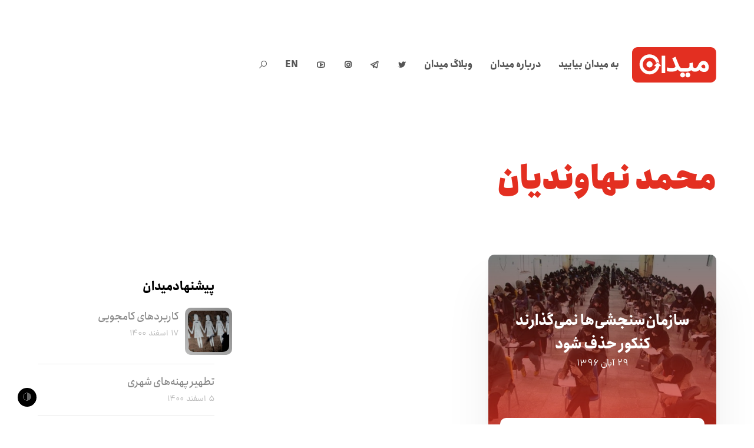

--- FILE ---
content_type: text/html; charset=UTF-8
request_url: https://meidaan.com/archive/tag/%D9%85%D8%AD%D9%85%D8%AF-%D9%86%D9%87%D8%A7%D9%88%D9%86%D8%AF%DB%8C%D8%A7%D9%86
body_size: 16216
content:
<!DOCTYPE html>
<html dir="rtl" lang="fa-IR" prefix="og: http://ogp.me/ns# fb: http://ogp.me/ns/fb#" itemscope itemtype="http://schema.org/WebPage">
<head>
<meta charset="UTF-8">
<link rel="profile" href="https://gmpg.org/xfn/11">
<!-- Manifest added by SuperPWA - Progressive Web Apps Plugin For WordPress -->
<link rel="manifest" href="/superpwa-manifest.json">
<meta name="theme-color" content="#e32f21">
<!-- / SuperPWA.com -->
<title>محمد نهاوندیان &#8211; میدان</title>
<meta name='robots' content='max-image-preview:large' />
	<style>img:is([sizes="auto" i], [sizes^="auto," i]) { contain-intrinsic-size: 3000px 1500px }</style>
	<meta name="viewport" content="width=device-width, initial-scale=1">
<meta http-equiv="X-UA-Compatible" content="IE=edge" />
<meta name="generator" content="Total WordPress Theme 4.9.9" />
		<!-- This site uses the Google Analytics by MonsterInsights plugin v9.2.4 - Using Analytics tracking - https://www.monsterinsights.com/ -->
		<!-- توجه: افزونه در حال حاضر در این سایت پیکربندی نشده است. صاحب سایت باید گوگل آنالیتیکس را در پانل تنظیمات افزونه تأیید کند. -->
					<!-- No tracking code set -->
				<!-- / Google Analytics by MonsterInsights -->
		<style id='co-authors-plus-coauthors-style-inline-css'>
.wp-block-co-authors-plus-coauthors.is-layout-flow [class*=wp-block-co-authors-plus]{display:inline}

</style>
<style id='co-authors-plus-avatar-style-inline-css'>
.wp-block-co-authors-plus-avatar :where(img){height:auto;max-width:100%;vertical-align:bottom}.wp-block-co-authors-plus-coauthors.is-layout-flow .wp-block-co-authors-plus-avatar :where(img){vertical-align:middle}.wp-block-co-authors-plus-avatar:is(.alignleft,.alignright){display:table}.wp-block-co-authors-plus-avatar.aligncenter{display:table;margin-inline:auto}

</style>
<style id='co-authors-plus-image-style-inline-css'>
.wp-block-co-authors-plus-image{margin-bottom:0}.wp-block-co-authors-plus-image :where(img){height:auto;max-width:100%;vertical-align:bottom}.wp-block-co-authors-plus-coauthors.is-layout-flow .wp-block-co-authors-plus-image :where(img){vertical-align:middle}.wp-block-co-authors-plus-image:is(.alignfull,.alignwide) :where(img){width:100%}.wp-block-co-authors-plus-image:is(.alignleft,.alignright){display:table}.wp-block-co-authors-plus-image.aligncenter{display:table;margin-inline:auto}

</style>
<style id='safe-svg-svg-icon-style-inline-css'>
.safe-svg-cover{text-align:center}.safe-svg-cover .safe-svg-inside{display:inline-block;max-width:100%}.safe-svg-cover svg{height:100%;max-height:100%;max-width:100%;width:100%}

</style>
<style id='classic-theme-styles-inline-css'>
/*! This file is auto-generated */
.wp-block-button__link{color:#fff;background-color:#32373c;border-radius:9999px;box-shadow:none;text-decoration:none;padding:calc(.667em + 2px) calc(1.333em + 2px);font-size:1.125em}.wp-block-file__button{background:#32373c;color:#fff;text-decoration:none}
</style>
<style id='global-styles-inline-css'>
:root{--wp--preset--aspect-ratio--square: 1;--wp--preset--aspect-ratio--4-3: 4/3;--wp--preset--aspect-ratio--3-4: 3/4;--wp--preset--aspect-ratio--3-2: 3/2;--wp--preset--aspect-ratio--2-3: 2/3;--wp--preset--aspect-ratio--16-9: 16/9;--wp--preset--aspect-ratio--9-16: 9/16;--wp--preset--color--black: #000000;--wp--preset--color--cyan-bluish-gray: #abb8c3;--wp--preset--color--white: #ffffff;--wp--preset--color--pale-pink: #f78da7;--wp--preset--color--vivid-red: #cf2e2e;--wp--preset--color--luminous-vivid-orange: #ff6900;--wp--preset--color--luminous-vivid-amber: #fcb900;--wp--preset--color--light-green-cyan: #7bdcb5;--wp--preset--color--vivid-green-cyan: #00d084;--wp--preset--color--pale-cyan-blue: #8ed1fc;--wp--preset--color--vivid-cyan-blue: #0693e3;--wp--preset--color--vivid-purple: #9b51e0;--wp--preset--gradient--vivid-cyan-blue-to-vivid-purple: linear-gradient(135deg,rgba(6,147,227,1) 0%,rgb(155,81,224) 100%);--wp--preset--gradient--light-green-cyan-to-vivid-green-cyan: linear-gradient(135deg,rgb(122,220,180) 0%,rgb(0,208,130) 100%);--wp--preset--gradient--luminous-vivid-amber-to-luminous-vivid-orange: linear-gradient(135deg,rgba(252,185,0,1) 0%,rgba(255,105,0,1) 100%);--wp--preset--gradient--luminous-vivid-orange-to-vivid-red: linear-gradient(135deg,rgba(255,105,0,1) 0%,rgb(207,46,46) 100%);--wp--preset--gradient--very-light-gray-to-cyan-bluish-gray: linear-gradient(135deg,rgb(238,238,238) 0%,rgb(169,184,195) 100%);--wp--preset--gradient--cool-to-warm-spectrum: linear-gradient(135deg,rgb(74,234,220) 0%,rgb(151,120,209) 20%,rgb(207,42,186) 40%,rgb(238,44,130) 60%,rgb(251,105,98) 80%,rgb(254,248,76) 100%);--wp--preset--gradient--blush-light-purple: linear-gradient(135deg,rgb(255,206,236) 0%,rgb(152,150,240) 100%);--wp--preset--gradient--blush-bordeaux: linear-gradient(135deg,rgb(254,205,165) 0%,rgb(254,45,45) 50%,rgb(107,0,62) 100%);--wp--preset--gradient--luminous-dusk: linear-gradient(135deg,rgb(255,203,112) 0%,rgb(199,81,192) 50%,rgb(65,88,208) 100%);--wp--preset--gradient--pale-ocean: linear-gradient(135deg,rgb(255,245,203) 0%,rgb(182,227,212) 50%,rgb(51,167,181) 100%);--wp--preset--gradient--electric-grass: linear-gradient(135deg,rgb(202,248,128) 0%,rgb(113,206,126) 100%);--wp--preset--gradient--midnight: linear-gradient(135deg,rgb(2,3,129) 0%,rgb(40,116,252) 100%);--wp--preset--font-size--small: 13px;--wp--preset--font-size--medium: 20px;--wp--preset--font-size--large: 36px;--wp--preset--font-size--x-large: 42px;--wp--preset--spacing--20: 0.44rem;--wp--preset--spacing--30: 0.67rem;--wp--preset--spacing--40: 1rem;--wp--preset--spacing--50: 1.5rem;--wp--preset--spacing--60: 2.25rem;--wp--preset--spacing--70: 3.38rem;--wp--preset--spacing--80: 5.06rem;--wp--preset--shadow--natural: 6px 6px 9px rgba(0, 0, 0, 0.2);--wp--preset--shadow--deep: 12px 12px 50px rgba(0, 0, 0, 0.4);--wp--preset--shadow--sharp: 6px 6px 0px rgba(0, 0, 0, 0.2);--wp--preset--shadow--outlined: 6px 6px 0px -3px rgba(255, 255, 255, 1), 6px 6px rgba(0, 0, 0, 1);--wp--preset--shadow--crisp: 6px 6px 0px rgba(0, 0, 0, 1);}:where(.is-layout-flex){gap: 0.5em;}:where(.is-layout-grid){gap: 0.5em;}body .is-layout-flex{display: flex;}.is-layout-flex{flex-wrap: wrap;align-items: center;}.is-layout-flex > :is(*, div){margin: 0;}body .is-layout-grid{display: grid;}.is-layout-grid > :is(*, div){margin: 0;}:where(.wp-block-columns.is-layout-flex){gap: 2em;}:where(.wp-block-columns.is-layout-grid){gap: 2em;}:where(.wp-block-post-template.is-layout-flex){gap: 1.25em;}:where(.wp-block-post-template.is-layout-grid){gap: 1.25em;}.has-black-color{color: var(--wp--preset--color--black) !important;}.has-cyan-bluish-gray-color{color: var(--wp--preset--color--cyan-bluish-gray) !important;}.has-white-color{color: var(--wp--preset--color--white) !important;}.has-pale-pink-color{color: var(--wp--preset--color--pale-pink) !important;}.has-vivid-red-color{color: var(--wp--preset--color--vivid-red) !important;}.has-luminous-vivid-orange-color{color: var(--wp--preset--color--luminous-vivid-orange) !important;}.has-luminous-vivid-amber-color{color: var(--wp--preset--color--luminous-vivid-amber) !important;}.has-light-green-cyan-color{color: var(--wp--preset--color--light-green-cyan) !important;}.has-vivid-green-cyan-color{color: var(--wp--preset--color--vivid-green-cyan) !important;}.has-pale-cyan-blue-color{color: var(--wp--preset--color--pale-cyan-blue) !important;}.has-vivid-cyan-blue-color{color: var(--wp--preset--color--vivid-cyan-blue) !important;}.has-vivid-purple-color{color: var(--wp--preset--color--vivid-purple) !important;}.has-black-background-color{background-color: var(--wp--preset--color--black) !important;}.has-cyan-bluish-gray-background-color{background-color: var(--wp--preset--color--cyan-bluish-gray) !important;}.has-white-background-color{background-color: var(--wp--preset--color--white) !important;}.has-pale-pink-background-color{background-color: var(--wp--preset--color--pale-pink) !important;}.has-vivid-red-background-color{background-color: var(--wp--preset--color--vivid-red) !important;}.has-luminous-vivid-orange-background-color{background-color: var(--wp--preset--color--luminous-vivid-orange) !important;}.has-luminous-vivid-amber-background-color{background-color: var(--wp--preset--color--luminous-vivid-amber) !important;}.has-light-green-cyan-background-color{background-color: var(--wp--preset--color--light-green-cyan) !important;}.has-vivid-green-cyan-background-color{background-color: var(--wp--preset--color--vivid-green-cyan) !important;}.has-pale-cyan-blue-background-color{background-color: var(--wp--preset--color--pale-cyan-blue) !important;}.has-vivid-cyan-blue-background-color{background-color: var(--wp--preset--color--vivid-cyan-blue) !important;}.has-vivid-purple-background-color{background-color: var(--wp--preset--color--vivid-purple) !important;}.has-black-border-color{border-color: var(--wp--preset--color--black) !important;}.has-cyan-bluish-gray-border-color{border-color: var(--wp--preset--color--cyan-bluish-gray) !important;}.has-white-border-color{border-color: var(--wp--preset--color--white) !important;}.has-pale-pink-border-color{border-color: var(--wp--preset--color--pale-pink) !important;}.has-vivid-red-border-color{border-color: var(--wp--preset--color--vivid-red) !important;}.has-luminous-vivid-orange-border-color{border-color: var(--wp--preset--color--luminous-vivid-orange) !important;}.has-luminous-vivid-amber-border-color{border-color: var(--wp--preset--color--luminous-vivid-amber) !important;}.has-light-green-cyan-border-color{border-color: var(--wp--preset--color--light-green-cyan) !important;}.has-vivid-green-cyan-border-color{border-color: var(--wp--preset--color--vivid-green-cyan) !important;}.has-pale-cyan-blue-border-color{border-color: var(--wp--preset--color--pale-cyan-blue) !important;}.has-vivid-cyan-blue-border-color{border-color: var(--wp--preset--color--vivid-cyan-blue) !important;}.has-vivid-purple-border-color{border-color: var(--wp--preset--color--vivid-purple) !important;}.has-vivid-cyan-blue-to-vivid-purple-gradient-background{background: var(--wp--preset--gradient--vivid-cyan-blue-to-vivid-purple) !important;}.has-light-green-cyan-to-vivid-green-cyan-gradient-background{background: var(--wp--preset--gradient--light-green-cyan-to-vivid-green-cyan) !important;}.has-luminous-vivid-amber-to-luminous-vivid-orange-gradient-background{background: var(--wp--preset--gradient--luminous-vivid-amber-to-luminous-vivid-orange) !important;}.has-luminous-vivid-orange-to-vivid-red-gradient-background{background: var(--wp--preset--gradient--luminous-vivid-orange-to-vivid-red) !important;}.has-very-light-gray-to-cyan-bluish-gray-gradient-background{background: var(--wp--preset--gradient--very-light-gray-to-cyan-bluish-gray) !important;}.has-cool-to-warm-spectrum-gradient-background{background: var(--wp--preset--gradient--cool-to-warm-spectrum) !important;}.has-blush-light-purple-gradient-background{background: var(--wp--preset--gradient--blush-light-purple) !important;}.has-blush-bordeaux-gradient-background{background: var(--wp--preset--gradient--blush-bordeaux) !important;}.has-luminous-dusk-gradient-background{background: var(--wp--preset--gradient--luminous-dusk) !important;}.has-pale-ocean-gradient-background{background: var(--wp--preset--gradient--pale-ocean) !important;}.has-electric-grass-gradient-background{background: var(--wp--preset--gradient--electric-grass) !important;}.has-midnight-gradient-background{background: var(--wp--preset--gradient--midnight) !important;}.has-small-font-size{font-size: var(--wp--preset--font-size--small) !important;}.has-medium-font-size{font-size: var(--wp--preset--font-size--medium) !important;}.has-large-font-size{font-size: var(--wp--preset--font-size--large) !important;}.has-x-large-font-size{font-size: var(--wp--preset--font-size--x-large) !important;}
:where(.wp-block-post-template.is-layout-flex){gap: 1.25em;}:where(.wp-block-post-template.is-layout-grid){gap: 1.25em;}
:where(.wp-block-columns.is-layout-flex){gap: 2em;}:where(.wp-block-columns.is-layout-grid){gap: 2em;}
:root :where(.wp-block-pullquote){font-size: 1.5em;line-height: 1.6;}
</style>
<link rel='stylesheet' id='wpo_min-header-0-css' href='https://meidaan.com/wp-content/cache/wpo-minify/1730811333/assets/wpo-minify-header-17558768.min.css' media='all' />
<!--[if IE 8]>
<link rel='stylesheet' id='wpex-ie8-css' href='https://meidaan.com/wp-content/themes/meidaan-four/assets/css/wpex-ie8.css' media='all' />
<![endif]-->
<!--[if IE 9]>
<link rel='stylesheet' id='wpex-ie9-css' href='https://meidaan.com/wp-content/themes/meidaan-four/assets/css/wpex-ie9.css' media='all' />
<![endif]-->
<link rel='stylesheet' id='wpo_min-header-3-css' href='https://meidaan.com/wp-content/cache/wpo-minify/1730811333/assets/wpo-minify-header-9e520e5b.min.css' media='all' />
<script type="text/javascript">
window.slideDeck2Version = "5.4.0";
window.slideDeck2Distribution = "lite";
</script>
<script src="https://meidaan.com/wp-content/plugins/jquery-manager/assets/js/jquery-3.5.1.min.js" id="jquery-core-js"></script>
<script src="https://meidaan.com/wp-content/plugins/wp-user-avatar/assets/flatpickr/flatpickr.min.js" id="ppress-flatpickr-js"></script>
<script src="https://meidaan.com/wp-content/plugins/wp-user-avatar/assets/select2/select2.min.js" id="ppress-select2-js"></script>
<!--[if lt IE 9]>
<script src="https://meidaan.com/wp-content/themes/meidaan-four/assets/js/dynamic/html5.js" id="wpex-html5shiv-js"></script>
<![endif]-->
<script src="https://meidaan.com/wp-content/plugins/footnotes/js/jquery.tools.min.js" id="mci-footnotes-jquery-tools-js"></script>
<script src="https://meidaan.com/wp-content/plugins/jquery-manager/assets/js/jquery-migrate-3.3.0.min.js" id="jquery-migrate-js"></script>
<link rel="https://api.w.org/" href="https://meidaan.com/wp-json/" /><link rel="alternate" title="JSON" type="application/json" href="https://meidaan.com/wp-json/wp/v2/tags/7887" /><script>var cov__contry = "Iran";var cov__contry_text = "ایران";var cov__mbx_token = "pk.eyJ1IjoibWVocmFuYm9saGFzYW5pIiwiYSI6ImNrYnRoMXJ1NjA5d2UydHQ3ZWxpZ3VtengifQ.Vijyu2Zd83RoTog784aJNg";var cov__err_msg ="واکشی داده‌ها انجام نشد، شاید داده ای در کشور منتخب شما وجود نداشته باشد یا API موقتاً غیرقابل دسترس باشد.";var cov__plugin_dir = "https://meidaan.com/wp-content/plugins/corona-virus-data/";var cov__cases = "مبتلایان";var cov__deaths = "فوتی‌ها";var cov__recoverd = "بهبود یافته‌ها";var cov__cases_today = "مبتلایان امروز";var cov__deaths_today = "فوتی‌های امروز";var cov__critical = "موارد بحرانی";var cov__active = "موارد فعال";var cov__casepmillion = "مبتلایان در هر میلیون";var cov__deathspmillion = "فوتی‌ها در هر میلیون";var cov__history_global = "اطلاعات روزانه جهانی"var cov__history_c = "اطلاعات روزانه"var cov__popu = "جمعیت"</script><!-- start Simple Custom CSS and JS -->
<style>
.ashkaan {
	background: url('https://meidaan.com/wp-content/themes/compass/images/ashkan-cover.jpg') no-repeat;
	background-size: cover;
	width: 100%;
	height: 600px;
	position: relative;
	margin-top: -120px;
  background-position: center;
	}
	
.ashkaan .ashkaan-inner {
    width: 60%;
    height: 600px;
    display: block;
    position: relative;
    float: left;
    text-align: center;
}

.ashkaan .ashkaan-inner h1 {
    color: #fff;
	position: relative;
	font-size: 38px;
	font-weight: bold;
	margin-top: 1.5em;
	background: #e32f21;
	display: inline-block;
	padding: 0.7em 1.5em 0.3em;
	word-spacing: -3px;
	font-family: 'IRANSans';
}

.ashkaan .ashkaan-inner h1 p {
    font-size: 19px;
    text-align: left;
    margin-top: 7px;
}

.ashkaan-text {
    font-family: 'IRANSans';
    padding: 20px 20% 0 20%;
    color: #fff;
    font-weight: bold;
    text-shadow: 0px 1px 5px #666;
    margin-bottom: 35px
}

.ashkaan-btn a {
    display: inline;
    background: linear-gradient(150deg,#f00 0%,#ff6c00 50%,#ff6923 90%);
    color: #fff;
    font-family: 'IRANSans';
    padding: 10px 30px;
    border-radius: 40px;
    word-spacing: -3px;
    font-weight: bold;
  transition: all 0.3s ease-in-out;
}

.ashkaan-btn a:hover {
    box-shadow: 3px 3px 20px rgba(0, 0, 0, 0.2);
}

.home .main-navbar, .page-ashkan .main-navbar { display: none }
.home .navbar .search-form, .page-ashkan .navbar .search-form { display: none }
.home .header-sw, .page-ashkan .header-sw { display: none }

@media screen and (max-width:750px) {
  .navbar {
  margin: 0;
  }
  
  .page-ashkan .entry-header .entry-title {
  	width: 100% !important;
  }
  
  .ashkan-yaadnameh-posts .pis-ul {
    column-count: 1 !important;
}
  
  .navbar .inner-wrap {
    width: 100%;
    max-width: 100%;
    margin: 0 auto;
    padding: 25px 5px;
}
  
  .navbar-brand {
    float: left; 
  	position: relative;
    left: 0;
    right: 5px;
  }
  
  .ashkaan .ashkaan-inner {
    width: 80% !important;
height: 600px;
display: block;
position: relative;
float: left;
text-align: center;
clear: both;
margin-top: 6em;
margin-left: 0em;
}
  
  .ashkaan .ashkaan-inner h1 {
  margin-top: 0.2em;
    padding: 0.7em 1.3em 0.3em;
    font-size: 20px;
    margin-left: -50px
  }
  
  .ashkaan-text {
  padding: 20px 7% 0 7%;
    font-size: 0.9em;
  }
  
}

.page-ashkan .site-header {
    background: url('https://meidaan.com/wp-content/themes/compass/images/ashkan-cover.jpg');
    height: 300px;
    background-position: center;
}

.page-ashkan .breadcrumbs {
    display: none;
}

.page-ashkan .entry-header {
    text-align: center;
}

.page-ashkan .entry-header .entry-title {
    font-weight: bold;
    background: #e32f21e6;
    color: #fff;
    width: 40%;
    margin: 0 auto;
    position: relative;
    top: -40px;
    display: inline-block;
    height: 70px;
    line-height: 1.9;
}

.page-ashkan .entry-header .edit-link {
    display: none;
}

.ashkan-yaadnameh-posts .pis-ul {
    column-count: 2;
}

.ashkan-yaadnameh-posts .pis-ul .pis-li {
    display: table;
  	margin-bottom: 4em;
}

.ashkan-yaadnameh-posts .pis-ul .pis-li .pis-utility {
    margin-bottom: 0 !important;
}

.ashkan-yaadnameh-posts .pis-ul .pis-li .pis-title {
    line-height: 1.6 !important;
 	margin-bottom: 7px !important;
}

.ashkan-yaadnameh-posts .pis-ul .pis-li .pis-thumbnail {
    float: right;
  margin-bottom: 0;
}

.ashkan-yaadnameh-posts .pis-ul .pis-li .pis-title-link {
    font-size: 23px;
    font-weight: bold;
    word-spacing: -3px;
}

.ashkan-yaadnameh-posts .pis-ul .pis-li .pis-excerpt {
    font-size: 14px !important;
    line-height: 1.8 !important;
    color: #555;
}

.ashkan-yaadnameh-posts .pis-ul .pis-li .pis-more {
    display: block;
    margin-top: 20px;
}

.ashkan-yaadnameh-posts .pis-ul .pis-li .pis-more-link {
    background: #e32f21;
    color: #fff;
    padding: 3px 15px;
    border-radius: 80px;
}

.ashkan-yaadnameh-posts .pis-ul .pis-li .pis-more-link:hover {
    background: #bd1205;
}

.meidaan-home-main-post .pis-custom-field.pis-custom-field-enclosure {
	display: none;
}

.zirgozar-home .pis-li .pis-thumbnail {
	max-height: 170px;
	overflow: hidden;
}

.postid-73650.single-post #post-media img {
	position: absolute;
	top: 0;
	right: 0;
	transform: scale(1.2) translateY(0);
	left: 0;
	margin: 0 auto;
	filter: contrast(110%) saturate(120%);
}

.meidaan-home-slider .pis-li.pis-post-73650 .pis-thumbnail .pis-thumbnail-link img {
	transform: scale(1.2) translateY(0);
	filter: saturate(1.3);
	position: absolute;
	top: 0;
}</style>
<!-- end Simple Custom CSS and JS -->
<meta name="generator" content="Redux 4.4.5" /><link rel="icon" href="https://meidaan.com/wp-content/uploads/2020/06/solid-favicon.png" sizes="32x32"><link rel="shortcut icon" href="https://meidaan.com/wp-content/uploads/2020/06/solid-favicon.png"><link rel="apple-touch-icon" href="https://meidaan.com/wp-content/uploads/2020/06/solid-favicon.png" sizes="57x57" ><link rel="apple-touch-icon" href="https://meidaan.com/wp-content/uploads/2020/06/solid-favicon.png" sizes="76x76" ><link rel="apple-touch-icon" href="https://meidaan.com/wp-content/uploads/2020/06/solid-favicon.png" sizes="120x120"><link rel="apple-touch-icon" href="https://meidaan.com/wp-content/uploads/2020/06/solid-favicon.png" sizes="114x114"><noscript><style>body .wpex-vc-row-stretched, body .vc_row-o-full-height { visibility: visible; }</style></noscript>		<style id="wp-custom-css">
			body #site-logo a{height:60px}body #site-logo img{height:60px;max-height:60px;display:inline}body #site-logo,body #site-logo-inner{display:block !important;height:60px}.darkmode-toggle{z-index:1}		</style>
		<style id="wtr_settings-dynamic-css" title="dynamic-css" class="redux-options-output">.wtr-time-wrap{line-height:16px;color:#CCCCCC;font-size:16px;}</style><noscript><style> .wpb_animate_when_almost_visible { opacity: 1; }</style></noscript><style data-type="wpex-css" id="wpex-css">/*ACCENT COLOR*/.wpex-carousel-woocommerce .wpex-carousel-entry-details,a,.wpex-accent-color,#site-navigation .dropdown-menu >li.menu-item >a:hover,#site-navigation .dropdown-menu >li.menu-item.current-menu-item >a,#site-navigation .dropdown-menu >li.menu-item.current-menu-parent >a,h1 a:hover,h2 a:hover,a:hover h2,h3 a:hover,h4 a:hover,h5 a:hover,h6 a:hover,.entry-title a:hover,.modern-menu-widget a:hover,.theme-button.outline,.theme-button.clean,.meta a:hover{color:#e32f21}.vcex-skillbar-bar,.vcex-icon-box.style-five.link-wrap:hover,.vcex-icon-box.style-four.link-wrap:hover,.vcex-recent-news-date span.month,.vcex-pricing.featured .vcex-pricing-header,.vcex-testimonials-fullslider .sp-button:hover,.vcex-testimonials-fullslider .sp-selected-button,.vcex-social-links a:hover,.vcex-testimonials-fullslider.light-skin .sp-button:hover,.vcex-testimonials-fullslider.light-skin .sp-selected-button,.vcex-divider-dots span,.vcex-testimonials-fullslider .sp-button.sp-selected-button,.vcex-testimonials-fullslider .sp-button:hover,.wpex-accent-bg,.post-edit a,.background-highlight,input[type="submit"],.theme-button,button,.button,.theme-button.outline:hover,.active >.theme-button,.theme-button.active,.tagcloud a:hover,.post-tags a:hover,.wpex-carousel .owl-dot.active,.wpex-carousel .owl-prev,.wpex-carousel .owl-next,body #header-two-search #header-two-search-submit,#site-navigation .menu-button >a >span.link-inner,.modern-menu-widget li.menu-item.current-menu-item a,#sidebar .widget_nav_menu .current-menu-item >a,.widget_nav_menu_accordion .widget_nav_menu li.menu-item.current-menu-item >a,#site-navigation-wrap.has-menu-underline .main-navigation-ul>li>a>.link-inner::after,#wp-calendar caption,#wp-calendar tbody td:hover a,.navbar-style-six .dropdown-menu >li.menu-item.current-menu-item >a,.navbar-style-six .dropdown-menu >li.menu-item.current-menu-parent >a,#wpex-sfb-l,#wpex-sfb-r,#wpex-sfb-t,#wpex-sfb-b,#site-scroll-top:hover{background-color:#e32f21}.vcex-heading-bottom-border-w-color .vcex-heading-inner{border-bottom-color:#e32f21}.wpb_tabs.tab-style-alternative-two .wpb_tabs_nav li.ui-tabs-active a{border-bottom-color:#e32f21}.theme-button.outline{border-color:#e32f21}#searchform-dropdown{border-color:#e32f21}body #site-navigation-wrap.nav-dropdown-top-border .dropdown-menu >li >ul{border-top-color:#e32f21}.theme-heading.border-w-color span.text{border-bottom-color:#e32f21}/*ACCENT HOVER COLOR*/.post-edit a:hover,.theme-button:hover,input[type="submit"]:hover,button:hover,.button:hover,.wpex-carousel .owl-prev:hover,.wpex-carousel .owl-next:hover,#site-navigation .menu-button >a >span.link-inner:hover{background-color:#ff0a0a}/*CUSTOMIZER STYLING*/a,h1 a:hover,h2 a:hover,h3 a:hover,h4 a:hover,h5 a:hover,h6 a:hover,.entry-title a:hover,.meta a:hover{color:#e32f21}a:hover{color:#ff0a0a}.theme-button,input[type="submit"],button,.button,.added_to_cart{padding:5px 15px 5px 15px}.theme-button,input[type="submit"],button,#site-navigation .menu-button >a >span.link-inner,.button,.added_to_cart{border-radius:50px}.full-width-main-layout .container,.full-width-main-layout .vc_row-fluid.container,.boxed-main-layout #wrap{width:1200px}#site-header #site-header-inner{padding-top:80px;padding-bottom:80px}#wpex-mobile-menu-fixed-top,#wpex-mobile-menu-navbar{background:#e32f21}#sidr-main{background-color:#e32f21;color:#ffffff}.mobile-toggle-nav{background:#e32f21}.wpex-mobile-toggle-menu-fixed_top .mobile-toggle-nav{background:#e32f21}.mobile-toggle-nav a{border-color:#ff4949;color:#ffffff}.wpex-mobile-toggle-menu-fixed_top .mobile-toggle-nav a{border-color:#ff4949;color:#ffffff}.author-bio{background-color:#ffffff}#footer{background-color:#ffffff}#footer-bottom{background:#ffffff}.vc_column-inner{margin-bottom:40px}</style>
<!-- START - Open Graph and Twitter Card Tags 3.1.1 -->
 <!-- Facebook Open Graph -->
  <meta property="og:locale" content="fa_IR"/>
  <meta property="og:site_name" content="میدان"/>
  <meta property="og:title" content="محمد نهاوندیان"/>
  <meta property="og:url" content="https://meidaan.com/archive/tag/%d9%85%d8%ad%d9%85%d8%af-%d9%86%d9%87%d8%a7%d9%88%d9%86%d8%af%db%8c%d8%a7%d9%86"/>
  <meta property="og:type" content="article"/>
  <meta property="og:description" content="محمد نهاوندیان"/>
  <meta property="og:image" content="https://meidaan.com/wp-content/uploads/2020/06/solid-favicon.png"/>
  <meta property="og:image:url" content="https://meidaan.com/wp-content/uploads/2020/06/solid-favicon.png"/>
  <meta property="og:image:secure_url" content="https://meidaan.com/wp-content/uploads/2020/06/solid-favicon.png"/>
 <!-- Google+ / Schema.org -->
 <!-- Twitter Cards -->
  <meta name="twitter:title" content="محمد نهاوندیان"/>
  <meta name="twitter:url" content="https://meidaan.com/archive/tag/%d9%85%d8%ad%d9%85%d8%af-%d9%86%d9%87%d8%a7%d9%88%d9%86%d8%af%db%8c%d8%a7%d9%86"/>
  <meta name="twitter:description" content="محمد نهاوندیان"/>
  <meta name="twitter:image" content="https://meidaan.com/wp-content/uploads/2020/06/solid-favicon.png"/>
  <meta name="twitter:card" content="summary_large_image"/>
  <meta name="twitter:site" content="@meidaandotcom"/>
 <!-- SEO -->
  <link rel="canonical" href="https://meidaan.com/archive/tag/%d9%85%d8%ad%d9%85%d8%af-%d9%86%d9%87%d8%a7%d9%88%d9%86%d8%af%db%8c%d8%a7%d9%86"/>
  <meta name="description" content="محمد نهاوندیان"/>
 <!-- Misc. tags -->
 <!-- is_tag -->
<!-- END - Open Graph and Twitter Card Tags 3.1.1 -->
	

<style type="text/css" media="all">
.footnotes_reference_container {margin-top: 24px !important; margin-bottom: 0px !important;}
.footnote_container_prepare > p {border-bottom: 1px solid #aaaaaa !important;}
.footnote_tooltip { font-size: 13px !important; background-color: #ffffff !important; border-width: 1px !important; border-style: solid !important; border-color: #cccc99 !important; -webkit-box-shadow: 2px 2px 11px #666666; -moz-box-shadow: 2px 2px 11px #666666; box-shadow: 2px 2px 11px #666666; max-width: 450px !important;}

</style>
</head>

<body data-rsssl=1 class="rtl archive tag tag-7887 wp-custom-logo wpex-theme wpex-responsive full-width-main-layout no-composer wpex-live-site content-left-sidebar has-sidebar sidebar-widget-icons hasnt-overlay-header wpex-mobile-toggle-menu-icon_buttons has-mobile-menu wpex-disable-mm-focus-styles post-%d8%b3%d8%a7%d8%b2%d9%85%d8%a7%d9%86%e2%80%8c%d8%b3%d9%86%d8%ac%d8%b4%db%8c%e2%80%8c%d9%87%d8%a7-%d9%86%d9%85%db%8c%e2%80%8c%da%af%d8%b0%d8%a7%d8%b1%d9%86%d8%af-%da%a9%d9%86%da%a9%d9%88%d8%b1-%d8%ad wpb-js-composer js-comp-ver-6.1 vc_responsive">
	<div class="meidaan-universal-search">
		<div class="mus-inner">
		<div class="asl_w_container asl_w_container_1" data-id="1" data-instance="1">
	<div id='ajaxsearchlite1'
		data-id="1"
		data-instance="1"
		class="asl_w asl_m asl_m_1 asl_m_1_1">
		<div class="probox">

	
	<div class='prosettings' style='display:none;' data-opened=0>
				<div class='innericon'>
			<svg version="1.1" xmlns="http://www.w3.org/2000/svg" xmlns:xlink="http://www.w3.org/1999/xlink" x="0px" y="0px" width="22" height="22" viewBox="0 0 512 512" enable-background="new 0 0 512 512" xml:space="preserve">
					<polygon transform = "rotate(90 256 256)" points="142.332,104.886 197.48,50 402.5,256 197.48,462 142.332,407.113 292.727,256 "/>
				</svg>
		</div>
	</div>

	
	
	<div class='proinput'>
		<form role="search" action='#' autocomplete="off"
				aria-label="Search form">
			<input aria-label="Search input"
					type='search' class='orig'
					tabindex="0"
					name='phrase'
					placeholder='جستجو کنید...'
					value=''
					autocomplete="off"/>
			<input aria-label="Search autocomplete"
					type='text'
					class='autocomplete'
					tabindex="-1"
					name='phrase'
					value=''
					autocomplete="off" disabled/>
			<input type='submit' value="Start search" style='width:0; height: 0; visibility: hidden;'>
		</form>
	</div>

	
	
	<button class='promagnifier' tabindex="0" aria-label="Search magnifier">
				<span class='innericon' style="display:block;">
			<svg version="1.1" xmlns="http://www.w3.org/2000/svg" xmlns:xlink="http://www.w3.org/1999/xlink" x="0px" y="0px" width="22" height="22" viewBox="0 0 512 512" enable-background="new 0 0 512 512" xml:space="preserve">
					<path d="M460.355,421.59L353.844,315.078c20.041-27.553,31.885-61.437,31.885-98.037
						C385.729,124.934,310.793,50,218.686,50C126.58,50,51.645,124.934,51.645,217.041c0,92.106,74.936,167.041,167.041,167.041
						c34.912,0,67.352-10.773,94.184-29.158L419.945,462L460.355,421.59z M100.631,217.041c0-65.096,52.959-118.056,118.055-118.056
						c65.098,0,118.057,52.959,118.057,118.056c0,65.096-52.959,118.056-118.057,118.056C153.59,335.097,100.631,282.137,100.631,217.041
						z"/>
				</svg>
		</span>
	</button>

	
	
	<div class='proloading'>

		<div class="asl_loader"><div class="asl_loader-inner asl_simple-circle"></div></div>

			</div>

			<div class='proclose'>
			<svg version="1.1" xmlns="http://www.w3.org/2000/svg" xmlns:xlink="http://www.w3.org/1999/xlink" x="0px"
				y="0px"
				width="12" height="12" viewBox="0 0 512 512" enable-background="new 0 0 512 512"
				xml:space="preserve">
				<polygon points="438.393,374.595 319.757,255.977 438.378,137.348 374.595,73.607 255.995,192.225 137.375,73.622 73.607,137.352 192.246,255.983 73.622,374.625 137.352,438.393 256.002,319.734 374.652,438.378 "/>
			</svg>
		</div>
	
	
</div>	</div>
	<div class='asl_data_container' style="display:none !important;">
		<div class="asl_init_data wpdreams_asl_data_ct"
	style="display:none !important;"
	id="asl_init_id_1"
	data-asl-id="1"
	data-asl-instance="1"
	data-settings="{&quot;homeurl&quot;:&quot;https:\/\/meidaan.com\/&quot;,&quot;resultstype&quot;:&quot;vertical&quot;,&quot;resultsposition&quot;:&quot;hover&quot;,&quot;itemscount&quot;:6,&quot;charcount&quot;:0,&quot;highlight&quot;:false,&quot;highlightWholewords&quot;:true,&quot;singleHighlight&quot;:false,&quot;scrollToResults&quot;:{&quot;enabled&quot;:false,&quot;offset&quot;:0},&quot;resultareaclickable&quot;:1,&quot;autocomplete&quot;:{&quot;enabled&quot;:false,&quot;lang&quot;:&quot;en&quot;,&quot;trigger_charcount&quot;:0},&quot;mobile&quot;:{&quot;menu_selector&quot;:&quot;#menu-toggle&quot;},&quot;trigger&quot;:{&quot;click&quot;:&quot;results_page&quot;,&quot;click_location&quot;:&quot;same&quot;,&quot;update_href&quot;:false,&quot;return&quot;:&quot;results_page&quot;,&quot;return_location&quot;:&quot;same&quot;,&quot;facet&quot;:true,&quot;type&quot;:true,&quot;redirect_url&quot;:&quot;?s={phrase}&quot;,&quot;delay&quot;:300},&quot;animations&quot;:{&quot;pc&quot;:{&quot;settings&quot;:{&quot;anim&quot;:&quot;fadedrop&quot;,&quot;dur&quot;:300},&quot;results&quot;:{&quot;anim&quot;:&quot;fadedrop&quot;,&quot;dur&quot;:300},&quot;items&quot;:&quot;voidanim&quot;},&quot;mob&quot;:{&quot;settings&quot;:{&quot;anim&quot;:&quot;fadedrop&quot;,&quot;dur&quot;:300},&quot;results&quot;:{&quot;anim&quot;:&quot;fadedrop&quot;,&quot;dur&quot;:300},&quot;items&quot;:&quot;voidanim&quot;}},&quot;autop&quot;:{&quot;state&quot;:true,&quot;phrase&quot;:&quot;&quot;,&quot;count&quot;:&quot;1&quot;},&quot;resPage&quot;:{&quot;useAjax&quot;:false,&quot;selector&quot;:&quot;#main&quot;,&quot;trigger_type&quot;:true,&quot;trigger_facet&quot;:true,&quot;trigger_magnifier&quot;:false,&quot;trigger_return&quot;:false},&quot;resultsSnapTo&quot;:&quot;left&quot;,&quot;results&quot;:{&quot;width&quot;:&quot;auto&quot;,&quot;width_tablet&quot;:&quot;auto&quot;,&quot;width_phone&quot;:&quot;auto&quot;},&quot;settingsimagepos&quot;:&quot;right&quot;,&quot;closeOnDocClick&quot;:true,&quot;overridewpdefault&quot;:false,&quot;override_method&quot;:&quot;get&quot;}"></div>
	<div id="asl_hidden_data">
		<svg style="position:absolute" height="0" width="0">
			<filter id="aslblur">
				<feGaussianBlur in="SourceGraphic" stdDeviation="4"/>
			</filter>
		</svg>
		<svg style="position:absolute" height="0" width="0">
			<filter id="no_aslblur"></filter>
		</svg>
	</div>
	</div>

	<div id='ajaxsearchliteres1'
	class='vertical wpdreams_asl_results asl_w asl_r asl_r_1 asl_r_1_1'>

	
	<div class="results">

		
		<div class="resdrg">
		</div>

		
	</div>

	
					<p class='showmore'>
			<span>نتایج بیشتر</span>
		</p>
			
</div>

	<div id='__original__ajaxsearchlitesettings1'
		data-id="1"
		class="searchsettings wpdreams_asl_settings asl_w asl_s asl_s_1">
		<form name='options'
		aria-label="Search settings form"
		autocomplete = 'off'>

	
	
	<input type="hidden" name="filters_changed" style="display:none;" value="0">
	<input type="hidden" name="filters_initial" style="display:none;" value="1">

	<div class="asl_option_inner hiddend">
		<input type='hidden' name='qtranslate_lang' id='qtranslate_lang'
				value='0'/>
	</div>

	
	
	<fieldset class="asl_sett_scroll">
		<legend style="display: none;">Generic selectors</legend>
		<div class="asl_option" tabindex="0">
			<div class="asl_option_inner">
				<input type="checkbox" value="exact"
						aria-label="Exact matches only"
						name="asl_gen[]" />
				<div class="asl_option_checkbox"></div>
			</div>
			<div class="asl_option_label">
				Exact matches only			</div>
		</div>
		<div class="asl_option" tabindex="0">
			<div class="asl_option_inner">
				<input type="checkbox" value="title"
						aria-label="Search in title"
						name="asl_gen[]"  checked="checked"/>
				<div class="asl_option_checkbox"></div>
			</div>
			<div class="asl_option_label">
				Search in title			</div>
		</div>
		<div class="asl_option" tabindex="0">
			<div class="asl_option_inner">
				<input type="checkbox" value="content"
						aria-label="Search in content"
						name="asl_gen[]"  checked="checked"/>
				<div class="asl_option_checkbox"></div>
			</div>
			<div class="asl_option_label">
				Search in content			</div>
		</div>
		<div class="asl_option_inner hiddend">
			<input type="checkbox" value="excerpt"
					aria-label="Search in excerpt"
					name="asl_gen[]"  checked="checked"/>
			<div class="asl_option_checkbox"></div>
		</div>
	</fieldset>
	<fieldset class="asl_sett_scroll">
		<legend style="display: none;">Post Type Selectors</legend>
					<div class="asl_option_inner hiddend">
				<input type="checkbox" value="post"
						aria-label="Hidden option, ignore please"
						name="customset[]" checked="checked"/>
			</div>
						<div class="asl_option_inner hiddend">
				<input type="checkbox" value="page"
						aria-label="Hidden option, ignore please"
						name="customset[]" checked="checked"/>
			</div>
						<div class="asl_option_inner hiddend">
				<input type="checkbox" value="guest-author"
						aria-label="Hidden option, ignore please"
						name="customset[]" checked="checked"/>
			</div>
						<div class="asl_option_inner hiddend">
				<input type="checkbox" value="acf-field"
						aria-label="Hidden option, ignore please"
						name="customset[]" checked="checked"/>
			</div>
				</fieldset>
	</form>
	</div>
</div>
		</div>
	</div>
	
	<link rel="stylesheet" href="https://maxst.icons8.com/vue-static/landings/line-awesome/line-awesome/1.3.0/css/line-awesome.min.css">
<link rel="stylesheet" href="https://cdnjs.cloudflare.com/ajax/libs/animate.css/3.7.2/animate.min.css">
	<div class="wpex-site-overlay"></div>
<a href="#content" class="skip-to-content">skip to Main Content</a><span data-ls_id="#site_top"></span>
	<div id="outer-wrap" class="clr">

		
		<div id="wrap" class="clr">

			


	<header id="site-header" class="header-one dyn-styles clr" itemscope="itemscope" itemtype="http://schema.org/WPHeader">

		
		<div id="site-header-inner" class="container clr">

			
<div id="site-logo" class="site-branding clr header-one-logo">
	<div id="site-logo-inner" class="clr"><a href="https://meidaan.com/" rel="home" class="main-logo"><img src="https://meidaan.com/wp-content/uploads/2020/06/meidaan-logo-solid-1.svg" alt="میدان" class="logo-img" data-no-retina="data-no-retina" height="60" /></a></div>
</div>
	
	<div id="site-navigation-wrap" class="navbar-style-one wpex-dropdowns-caret hide-at-mm-breakpoint clr">

		<nav id="site-navigation" class="navigation main-navigation main-navigation-one clr" itemscope="itemscope" itemtype="http://schema.org/SiteNavigationElement" aria-label="Main menu">

			
				<ul id="menu-%d9%81%d9%87%d8%b1%d8%b3%d8%aa-%db%b1" class="dropdown-menu main-navigation-ul sf-menu"><li id="menu-item-70839" class="menu-item menu-item-type-post_type menu-item-object-page menu-item-70839"><a href="https://meidaan.com/come"><span class="link-inner">به میدان بیایید</span></a></li>
<li id="menu-item-70840" class="menu-item menu-item-type-post_type menu-item-object-page menu-item-70840"><a href="https://meidaan.com/about"><span class="link-inner">درباره میدان</span></a></li>
<li id="menu-item-54864" class="meidaan-blog menu-item menu-item-type-custom menu-item-object-custom menu-item-54864"><a href="https://meidaan.com/blog/"><span class="link-inner">وبلاگ میدان</span></a></li>
<li id="menu-item-70884" class="menu-twitter menu-item menu-item-type-custom menu-item-object-custom menu-item-70884"><a href="https://twitter.com/meidaandotcom"><span class="link-inner"></span></a></li>
<li id="menu-item-70885" class="menu-telegram menu-item menu-item-type-custom menu-item-object-custom menu-item-70885"><a href="https://t.me/meidaandotcom"><span class="link-inner"></span></a></li>
<li id="menu-item-70886" class="menu-instagram menu-item menu-item-type-custom menu-item-object-custom menu-item-70886"><a href="https://instagram.com/meidaandotcom"><span class="link-inner"></span></a></li>
<li id="menu-item-75172" class="menu-youtube menu-item menu-item-type-custom menu-item-object-custom menu-item-75172"><a href="https://www.youtube.com/channel/UCEySU_1EXutXgEnp5I4w9Pw#0"><span class="link-inner"></span></a></li>
<li id="menu-item-58572" class="menu-meidaanblog menu-item menu-item-type-custom menu-item-object-custom menu-item-58572"><a href="https://meidaan.com/english"><span class="link-inner">EN</span></a></li>
<li id="menu-item-71348" class="meidaan-menu-search menu-item menu-item-type-custom menu-item-object-custom menu-item-71348"><a href="#"><span class="link-inner"></span></a></li>
</ul>
			
		</nav><!-- #site-navigation -->

	</div><!-- #site-navigation-wrap -->

	

<div id="mobile-menu" class="wpex-mobile-menu-toggle show-at-mm-breakpoint wpex-clr"><a href="#" class="mobile-menu-toggle" role="button" aria-label="Toggle mobile menu" aria-expanded="false"><span class="wpex-bars" aria-hidden="true"><span></span></span></a></div>
		</div><!-- #site-header-inner -->

		
	</header><!-- #header -->



			
			<main id="main" class="site-main clr">

				

<header class="page-header centered-minimal-page-header wpex-supports-mods">

	
	<div class="page-header-inner container clr">
		<h1 class="page-header-title wpex-clr" itemprop="headline"><span>محمد نهاوندیان</span></h1>
			</div><!-- .page-header-inner -->

	</header><!-- .page-header -->


	<div id="content-wrap" class="container clr">

		
		<div id="primary" class="content-area clr">

			
			<div id="content" class="site-content">

				
				
<div id="blog-entries" class="entries clr wpex-row blog-masonry-grid">
<article id="post-44211" class="blog-entry clr isotope-entry col span_1_of_2 col-1 grid-entry-style post-44211 post type-post status-publish format-standard has-post-thumbnail hentry category-economy category-social category-dakke tag-7886 tag-7884 tag-5536 tag-7887 tag-7885 tag-2725 entry has-media">

	<div class="blog-entry-inner clr">

		
<div class="blog-entry-media entry-media wpex-clr overlay-parent overlay-parent-title-date-visible">

	
		<a href="https://meidaan.com/archive/44211" title="سازمان‌سنجشی‌ها نمی‌گذارند کنکور حذف شود" rel="bookmark" class="blog-entry-media-link">
			<img src="https://meidaan.com/wp-content/uploads/2017/11/کنکور.jpg" alt='' data-no-retina width="608" height="458" />						
<div class="overlay-title-date-visible theme-overlay textcenter">
	<div class="overlay-table clr">
		<div class="overlay-table-cell clr">
			<div></div>
			<div class="overlay-title">سازمان‌سنجشی‌ها نمی‌گذارند کنکور حذف شود</div>
			<div class="overlay-date">۲۹ آبان ۱۳۹۶</div>
		</div>
	</div>
</div>		</a><!-- .blog-entry-media-link -->

		
	
</div><!-- .blog-entry-media -->

<ul class="meta clr meta-with-title">

	
		
			<li class="meta-author"><span class="ticon ticon-user-o" aria-hidden="true"></span><span class="vcard author"><span class="fn"><a href="https://meidaan.com/archive/author/meidaan" title="ارسال شده توسط میدان" rel="author" itemprop="author" itemscope="itemscope" itemtype="http://schema.org/Person">میدان</a></span></span></li>

		
	
		
			
				<li class="meta-comments comment-scroll"><span class="ticon ticon-comment-o" aria-hidden="true"></span><a href="https://meidaan.com/archive/44211#comments_reply" class="comments-link" >بدون نظر</a></li>

			
		
	
</ul><!-- .meta -->
<div class="blog-entry-excerpt wpex-clr">

	
</div><!-- .blog-entry-excerpt -->
<div class="blog-entry-readmore clr">
	<a href="https://meidaan.com/archive/44211" class="theme-button">بیشتر بخوانید<span class="readmore-rarr hidden">&rarr;</span></a>
</div><!-- .blog-entry-readmore -->
	</div><!-- .blog-entry-inner -->

</article><!-- .blog-entry -->
</div><div class="wpex-load-more-wrap"><a href="#" class="wpex-load-more theme-button expanded" data-loadmore="{&quot;nonce&quot;:&quot;c9457dc4f9&quot;,&quot;query&quot;:{&quot;tag&quot;:&quot;%D9%85%D8%AD%D9%85%D8%AF-%D9%86%D9%87%D8%A7%D9%88%D9%86%D8%AF%DB%8C%D8%A7%D9%86&quot;,&quot;posts_per_page&quot;:10},&quot;maxPages&quot;:1,&quot;columns&quot;:&quot;2&quot;,&quot;is_home&quot;:false,&quot;grid&quot;:&quot;#blog-entries&quot;,&quot;count&quot;:1,&quot;category&quot;:false}"><span class="theme-button-inner">مطالب بیشتر</span></a><img src="https://meidaan.com/wp-includes/images/spinner-2x.gif" class="wpex-spinner" alt="Loading&hellip;" /><span class="ticon ticon-spinner"></span></div>
					
				
			</div><!-- #content -->

		
		</div><!-- #primary -->

		

<aside id="sidebar" class="sidebar-container sidebar-primary" itemscope="itemscope" itemtype="http://schema.org/WPSideBar">

	
	<div id="sidebar-inner" class="clr">

		
<!-- Start Posts in Sidebar - pis_posts_in_sidebar-3 -->
<div id="pis_posts_in_sidebar-3" class="widget-odd widget-first widget-1 widget-meidaan-suggestion sidebar-box widget posts-in-sidebar clr"><div class="widget-title">پیشنهاد میدان</div>
		<ul id="ul_pis_posts_in_sidebar-3" class="pis-ul">
<li class="pis-li pis-post-82640">
<p class="pis-thumbnail"><a class="pis-thumbnail-link" href="https://meidaan.com/archive/82640" rel="bookmark"><img width="150" height="150" src="https://meidaan.com/wp-content/uploads/2022/03/Iranian-Children-150x150.jpg" class="pis-thumbnail-img aligncenter wp-post-image" alt="" decoding="async" loading="lazy" srcset="https://meidaan.com/wp-content/uploads/2022/03/Iranian-Children-150x150.jpg 150w, https://meidaan.com/wp-content/uploads/2022/03/Iranian-Children-125x125.jpg 125w" sizes="auto, (max-width: 150px) 100vw, 150px" /></a></p>
<p class="pis-title"><a class="pis-title-link" href="https://meidaan.com/archive/82640" rel="bookmark">کاربرد‌های کامجویی</a></p>
<p class="pis-utility"><span class="pis-date">۱۷ اسفند ۱۴۰۰</span></p>
</li>
<li class="pis-li pis-post-82511">
<p class="pis-thumbnail"><a class="pis-thumbnail-link" href="https://meidaan.com/archive/82511" rel="bookmark"><img width="150" height="150" src="https://meidaan.com/wp-content/uploads/2022/02/1735603-150x150.jpg" class="pis-thumbnail-img aligncenter wp-post-image" alt="" decoding="async" loading="lazy" srcset="https://meidaan.com/wp-content/uploads/2022/02/1735603-150x150.jpg 150w, https://meidaan.com/wp-content/uploads/2022/02/1735603-125x125.jpg 125w" sizes="auto, (max-width: 150px) 100vw, 150px" /></a></p>
<p class="pis-title"><a class="pis-title-link" href="https://meidaan.com/archive/82511" rel="bookmark">تطهیر پهنه‌های شهری</a></p>
<p class="pis-utility"><span class="pis-date">۵ اسفند ۱۴۰۰</span></p>
</li>
<li class="pis-li pis-post-82341">
<p class="pis-thumbnail"><a class="pis-thumbnail-link" href="https://meidaan.com/archive/82341" rel="bookmark"><img width="150" height="150" src="https://meidaan.com/wp-content/uploads/2022/02/photo_2022-02-07_12-12-31-150x150.jpg" class="pis-thumbnail-img aligncenter wp-post-image" alt="" decoding="async" loading="lazy" srcset="https://meidaan.com/wp-content/uploads/2022/02/photo_2022-02-07_12-12-31-150x150.jpg 150w, https://meidaan.com/wp-content/uploads/2022/02/photo_2022-02-07_12-12-31-125x125.jpg 125w" sizes="auto, (max-width: 150px) 100vw, 150px" /></a></p>
<p class="pis-title"><a class="pis-title-link" href="https://meidaan.com/archive/82341" rel="bookmark">سر آویزان مدوسا</a></p>
<p class="pis-utility"><span class="pis-date">۱۸ بهمن ۱۴۰۰</span></p>
</li>
<li class="pis-li pis-post-82157">
<p class="pis-thumbnail"><a class="pis-thumbnail-link" href="https://meidaan.com/archive/82157" rel="bookmark"><img width="150" height="150" src="https://meidaan.com/wp-content/uploads/2022/01/photo_2022-01-23_13-26-36-150x150.jpg" class="pis-thumbnail-img aligncenter wp-post-image" alt="" decoding="async" loading="lazy" srcset="https://meidaan.com/wp-content/uploads/2022/01/photo_2022-01-23_13-26-36-150x150.jpg 150w, https://meidaan.com/wp-content/uploads/2022/01/photo_2022-01-23_13-26-36-125x125.jpg 125w" sizes="auto, (max-width: 150px) 100vw, 150px" /></a></p>
<p class="pis-title"><a class="pis-title-link" href="https://meidaan.com/archive/82157" rel="bookmark">جورج اورول؛ پیش‌گوی آخرالزمان</a></p>
<p class="pis-utility"><span class="pis-date">۳ بهمن ۱۴۰۰</span></p>
</li>
</ul>
<!-- Generated by Posts in Sidebar v4.14.0 -->
</div>
<!-- End Posts in Sidebar - pis_posts_in_sidebar-3 -->


<!-- Start Posts in Sidebar - pis_posts_in_sidebar-35 -->
<div id="pis_posts_in_sidebar-35" class="widget-even widget-last widget-2 single-kiosk sidebar-box widget posts-in-sidebar clr"><div class="widget-title">کیوسک</div>
		<ul id="ul_pis_posts_in_sidebar-35" class="pis-ul">
<li class="pis-li pis-post-82714">
<p class="pis-title"><a class="pis-title-link" href="https://meidaan.com/archive/82714" rel="bookmark">تنها روزنامه نابینایان تعطیل شد</a></p>
<p class="pis-utility"><span class="pis-date">۲۵ اسفند ۱۴۰۰</span></p>
</li>
<li class="pis-li pis-post-82710">
<p class="pis-title"><a class="pis-title-link" href="https://meidaan.com/archive/82710" rel="bookmark">فوت ۵۵۰ بیمار تالاسمی در سه سال اخیر</a></p>
<p class="pis-utility"><span class="pis-date">۲۴ اسفند ۱۴۰۰</span></p>
</li>
<li class="pis-li pis-post-82698">
<p class="pis-title"><a class="pis-title-link" href="https://meidaan.com/archive/82698" rel="bookmark">حذف قوانین ایران برای کمک به اقتصاد روسیه</a></p>
<p class="pis-utility"><span class="pis-date">۲۳ اسفند ۱۴۰۰</span></p>
</li>
<li class="pis-li pis-post-82693">
<p class="pis-title"><a class="pis-title-link" href="https://meidaan.com/archive/82693" rel="bookmark">حصارکشی فضا در نظام غارتِ شهر</a></p>
<p class="pis-utility"><span class="pis-date">۲۲ اسفند ۱۴۰۰</span></p>
</li>
<li class="pis-li pis-post-82689">
<p class="pis-title"><a class="pis-title-link" href="https://meidaan.com/archive/82689" rel="bookmark">خاکستر شدن ۱۰۰هزار هکتار جنگل و مرتع طی ۵ سال</a></p>
<p class="pis-utility"><span class="pis-date">۲۲ اسفند ۱۴۰۰</span></p>
</li>
<li class="pis-li pis-post-82665">
<p class="pis-title"><a class="pis-title-link" href="https://meidaan.com/archive/82665" rel="bookmark">رئیس پزشکی قانونی: تطبیق جنسیت مردان ترنس «زنگ خطر است»</a></p>
<p class="pis-utility"><span class="pis-date">۱۸ اسفند ۱۴۰۰</span></p>
</li>
<li class="pis-li pis-post-82661">
<p class="pis-title"><a class="pis-title-link" href="https://meidaan.com/archive/82661" rel="bookmark">«علیه پوتین، رکاب بزن!»</a></p>
<p class="pis-utility"><span class="pis-date">۱۸ اسفند ۱۴۰۰</span></p>
</li>
<li class="pis-li pis-post-82636">
<p class="pis-title"><a class="pis-title-link" href="https://meidaan.com/archive/82636" rel="bookmark">«واکسن اچ‌پی‌وی رایگان در دسترس مردم قرار گیرد»</a></p>
<p class="pis-utility"><span class="pis-date">۱۷ اسفند ۱۴۰۰</span></p>
</li>
<li class="pis-li pis-post-82625">
<p class="pis-title"><a class="pis-title-link" href="https://meidaan.com/archive/82625" rel="bookmark">حمله تله‌کابینی دولت به جنگل‌های هیرکانی</a></p>
<p class="pis-utility"><span class="pis-date">۱۶ اسفند ۱۴۰۰</span></p>
</li>
<li class="pis-li pis-post-82621">
<p class="pis-title"><a class="pis-title-link" href="https://meidaan.com/archive/82621" rel="bookmark">شهرفروشی و مرگ روزانه عابران پیاده</a></p>
<p class="pis-utility"><span class="pis-date">۱۶ اسفند ۱۴۰۰</span></p>
</li>
</ul>
<!-- Generated by Posts in Sidebar v4.14.0 -->
</div>
<!-- End Posts in Sidebar - pis_posts_in_sidebar-35 -->


	</div><!-- #sidebar-inner -->

	
</aside><!-- #sidebar -->


	</div><!-- .container -->


			
		</main><!-- #main-content -->

		
		


	
	    <footer id="footer" class="site-footer" itemscope="itemscope" itemtype="http://schema.org/WPFooter">

	        
	        <div id="footer-inner" class="site-footer-inner container clr">

	            
<div id="footer-widgets" class="wpex-row clr single-col-footer gap-30">

	
		<div class="footer-box span_1_of_1 col col-1">
		<div id="text-5" class="widget-odd widget-last widget-first widget-1 footerabout footer-widget widget widget_text clr">			<div class="textwidget"><p>هرگونه انتشار و بازنشر مطالبی که میدان اولین انتشار دهنده آن است، آزاد بوده و توصیه می‌شود. درباره مطالبی که از منابع دیگر در سایت میدان با ذکر منبع بازنشر شده‌اند، محدودیت‌های منبع اصلی معتبر خواهد بود.</p>
<p>نسخه ۴/۰ &#8211; <a href="https://meidaan.com/about/changelog">تاریخچه تغییرات</a></p>
<p>۱۳۹۹</p>
</div>
		</div>	</div><!-- .footer-1-box -->

	
	
	
	
	
</div><!-- #footer-widgets -->
	        </div><!-- #footer-widgets -->

	        
	    </footer><!-- #footer -->

	


	</div><!-- #wrap -->

	
</div><!-- #outer-wrap -->


<div id="mobile-menu-search" class="clr wpex-hidden">
	<form method="get" action="https://meidaan.com/" class="mobile-menu-searchform">
		<input type="search" name="s" autocomplete="off" aria-label="Search" placeholder="Search" />
						<button type="submit" class="searchform-submit" aria-label="Submit search"><span class="ticon ticon-search"></span></button>
	</form>
</div>
<div class="wpex-mobile-menu-top wpex-hidden"></div>
<div class="wpex-mobile-menu-bottom wpex-hidden"></div>
<a href="#outer-wrap" id="site-scroll-top"><span class="ticon ticon-arrow-up" aria-hidden="true"></span><span class="screen-reader-text">Back To Top</span></a><div id="sidr-close"><div class="wpex-close"><a href="#" aria-expanded="false" role="button" aria-label="Toggle mobile menu">&times;</a></div></div>
<div class="meidaan-dark-mode-toggle">
	<span class="mdmt-btn">
		<i>🌗</i>
	</span>
</div>

<script>
    $('document').ready(function(){
        $( ".wpex-highlight" ).wrap( "<div class='single-post-highlight-wrapper'></div>" );
    });
</script><link rel='stylesheet' id='wpo_min-footer-0-css' href='https://meidaan.com/wp-content/cache/wpo-minify/1730811333/assets/wpo-minify-footer-8dd60e12.min.css' media='all' />
<script src="https://meidaan.com/wp-includes/js/jquery/ui/core.min.js" id="jquery-ui-core-js"></script>
<script src="https://meidaan.com/wp-includes/js/jquery/ui/tooltip.min.js" id="jquery-ui-tooltip-js"></script>
<script id="wpo_min-footer-2-js-extra">
var superpwa_sw = {"url":"\/superpwa-sw.js?1768642874","disable_addtohome":"0","enableOnDesktop":"","offline_form_addon_active":"","ajax_url":"https:\/\/meidaan.com\/wp-admin\/admin-ajax.php","offline_message":"1","offline_message_txt":"You are currently offline."};
</script>
<script src="https://meidaan.com/wp-content/cache/wpo-minify/1730811333/assets/wpo-minify-footer-superpwa-register-sw1734708909.min.js" id="wpo_min-footer-2-js"></script>
<script src="https://meidaan.com/wp-content/cache/wpo-minify/1730811333/assets/wpo-minify-footer-wtr-js1734708926.min.js" id="wpo_min-footer-3-js"></script>
<script id="wpo_min-footer-4-js-extra">
var wparest = "https:\/\/meidaan.com\/wp-json\/wp\/v2\/media";
var wpatext = "<span>Long Description<\/span>";
</script>
<script src="https://meidaan.com/wp-content/cache/wpo-minify/1730811333/assets/wpo-minify-footer-longdesc.button1612265260.min.js" id="wpo_min-footer-4-js"></script>
<script src="https://meidaan.com/wp-content/cache/wpo-minify/1730811333/assets/wpo-minify-footer-current.menu1612265260.min.js" id="wpo_min-footer-5-js"></script>
<script id="ppress-frontend-script-js-extra">
var pp_ajax_form = {"ajaxurl":"https:\/\/meidaan.com\/wp-admin\/admin-ajax.php","confirm_delete":"Are you sure?","deleting_text":"Deleting...","deleting_error":"An error occurred. Please try again.","nonce":"b6eeba5eab","disable_ajax_form":"false","is_checkout":"0","is_checkout_tax_enabled":"0","is_checkout_autoscroll_enabled":"true"};
</script>
<script src="https://meidaan.com/wp-content/plugins/wp-user-avatar/assets/js/frontend.min.js" id="ppress-frontend-script-js"></script>
<script id="wpex-core-js-extra">
var wpexLocalize = {"isRTL":"1","mainLayout":"full-width","menuSearchStyle":"disabled","siteHeaderStyle":"one","megaMenuJS":"1","superfishDelay":"600","superfishSpeed":"fast","superfishSpeedOut":"fast","menuWidgetAccordion":"1","hasMobileMenu":"1","mobileMenuBreakpoint":"959","mobileMenuStyle":"sidr","mobileMenuToggleStyle":"icon_buttons","scrollToHash":"1","scrollToHashTimeout":"500","localScrollUpdateHash":"","localScrollHighlight":"1","localScrollSpeed":"1000","localScrollEasing":"easeInOutExpo","scrollTopSpeed":"1000","scrollTopOffset":"100","responsiveDataBreakpoints":{"tl":"1024px","tp":"959px","pl":"767px","pp":"479px"},"ajaxurl":"https:\/\/meidaan.com\/wp-admin\/admin-ajax.php","loadMore":{"text":"\u0645\u0637\u0627\u0644\u0628 \u0628\u06cc\u0634\u062a\u0631","loadingText":"Loading&hellip;","failedText":"Failed to load posts."},"i18n":{"openSubmenu":"Open submenu of %s","closeSubmenu":"Close submenu of %s"},"sidrSource":"#sidr-close, #site-navigation, #mobile-menu-search","sidrDisplace":"","sidrSide":"left","sidrBodyNoScroll":"","sidrSpeed":"300","altercf7Prealoader":"1","customSelects":".woocommerce-ordering .orderby, #dropdown_product_cat, .widget_categories form, .widget_archive select, .single-product .variations_form .variations select, .vcex-form-shortcode select"};
</script>
<script src="https://meidaan.com/wp-content/themes/meidaan-four/assets/js/total.min.js" id="wpex-core-js"></script>
<script src="https://meidaan.com/wp-includes/js/imagesloaded.min.js" id="imagesloaded-js"></script>
<script src="https://meidaan.com/wp-content/plugins/js_composer/assets/lib/bower/isotope/dist/isotope.pkgd.min.js" id="isotope-js"></script>
<script src="https://meidaan.com/wp-content/cache/wpo-minify/1730811333/assets/wpo-minify-footer-meidaanjs1599901480.min.js" id="wpo_min-footer-10-js"></script>
<script src="https://meidaan.com/wp-content/cache/wpo-minify/1730811333/assets/wpo-minify-footer-sbp-ins-page1734708899.min.js" id="wpo_min-footer-11-js"></script>
<script id="wd-asl-ajaxsearchlite-js-before">
window.ASL = typeof window.ASL !== 'undefined' ? window.ASL : {}; window.ASL.wp_rocket_exception = "DOMContentLoaded"; window.ASL.ajaxurl = "https:\/\/meidaan.com\/wp-admin\/admin-ajax.php"; window.ASL.backend_ajaxurl = "https:\/\/meidaan.com\/wp-admin\/admin-ajax.php"; window.ASL.asl_url = "https:\/\/meidaan.com\/wp-content\/plugins\/ajax-search-lite\/"; window.ASL.detect_ajax = 0; window.ASL.media_query = 4780; window.ASL.version = 4780; window.ASL.pageHTML = ""; window.ASL.additional_scripts = []; window.ASL.script_async_load = false; window.ASL.init_only_in_viewport = true; window.ASL.font_url = "https:\/\/meidaan.com\/wp-content\/plugins\/ajax-search-lite\/css\/fonts\/icons2.woff2"; window.ASL.highlight = {"enabled":false,"data":[]}; window.ASL.analytics = {"method":0,"tracking_id":"","string":"?ajax_search={asl_term}","event":{"focus":{"active":true,"action":"focus","category":"ASL","label":"Input focus","value":"1"},"search_start":{"active":false,"action":"search_start","category":"ASL","label":"Phrase: {phrase}","value":"1"},"search_end":{"active":true,"action":"search_end","category":"ASL","label":"{phrase} | {results_count}","value":"1"},"magnifier":{"active":true,"action":"magnifier","category":"ASL","label":"Magnifier clicked","value":"1"},"return":{"active":true,"action":"return","category":"ASL","label":"Return button pressed","value":"1"},"facet_change":{"active":false,"action":"facet_change","category":"ASL","label":"{option_label} | {option_value}","value":"1"},"result_click":{"active":true,"action":"result_click","category":"ASL","label":"{result_title} | {result_url}","value":"1"}}};
window.ASL_INSTANCES = [];window.ASL_INSTANCES[1] = {"homeurl":"https:\/\/meidaan.com\/","resultstype":"vertical","resultsposition":"hover","itemscount":6,"charcount":0,"highlight":false,"highlightWholewords":true,"singleHighlight":false,"scrollToResults":{"enabled":false,"offset":0},"resultareaclickable":1,"autocomplete":{"enabled":false,"lang":"en","trigger_charcount":0},"mobile":{"menu_selector":"#menu-toggle"},"trigger":{"click":"results_page","click_location":"same","update_href":false,"return":"results_page","return_location":"same","facet":true,"type":true,"redirect_url":"?s={phrase}","delay":300},"animations":{"pc":{"settings":{"anim":"fadedrop","dur":300},"results":{"anim":"fadedrop","dur":300},"items":"voidanim"},"mob":{"settings":{"anim":"fadedrop","dur":300},"results":{"anim":"fadedrop","dur":300},"items":"voidanim"}},"autop":{"state":true,"phrase":"","count":"1"},"resPage":{"useAjax":false,"selector":"#main","trigger_type":true,"trigger_facet":true,"trigger_magnifier":false,"trigger_return":false},"resultsSnapTo":"left","results":{"width":"auto","width_tablet":"auto","width_phone":"auto"},"settingsimagepos":"right","closeOnDocClick":true,"overridewpdefault":false,"override_method":"get"};
</script>
<script src="https://meidaan.com/wp-content/plugins/ajax-search-lite/js/min/plugin/optimized/asl-prereq.min.js" id="wd-asl-ajaxsearchlite-js"></script>
<script src="https://meidaan.com/wp-content/plugins/ajax-search-lite/js/min/plugin/optimized/asl-core.min.js" id="wd-asl-ajaxsearchlite-core-js"></script>
<script src="https://meidaan.com/wp-content/plugins/ajax-search-lite/js/min/plugin/optimized/asl-results-vertical.min.js" id="wd-asl-ajaxsearchlite-vertical-js"></script>
<script src="https://meidaan.com/wp-content/plugins/ajax-search-lite/js/min/plugin/optimized/asl-ga.min.js" id="wd-asl-ajaxsearchlite-ga-js"></script>
<script src="https://meidaan.com/wp-content/plugins/ajax-search-lite/js/min/plugin/optimized/asl-wrapper.min.js" id="wd-asl-ajaxsearchlite-wrapper-js"></script>
<script src="https://meidaan.com/wp-content/plugins/total-theme-core/inc/wpbakery/assets/js/vcex-front.min.js" id="vcex-front-js"></script>
<script src="https://meidaan.com/wp-content/cache/wpo-minify/1730811333/assets/wpo-minify-footer-jail1606905299.min.js" id="wpo_min-footer-18-js"></script>
<script src="https://meidaan.com/wp-content/plugins/slidedeck/js/jquery-mousewheel/jquery.mousewheel.min.js" id="scrolling-js-js"></script>
<script src="https://meidaan.com/wp-content/cache/wpo-minify/1730811333/assets/wpo-minify-footer-jquery-easing1606905299.min.js" id="wpo_min-footer-20-js"></script>
<script src="https://meidaan.com/wp-content/cache/wpo-minify/1730811333/assets/wpo-minify-footer-slidedeck-library-js1606905299.min.js" id="wpo_min-footer-21-js"></script>
<script src="https://meidaan.com/wp-content/cache/wpo-minify/1730811333/assets/wpo-minify-footer-slidedeck-public1606905299.min.js" id="wpo_min-footer-22-js"></script>
<script src="https://platform.twitter.com/widgets.js" id="twitter-intent-api-js"></script>
<script src="https://meidaan.com/wp-content/themes/meidaan-four/assets/js/dynamic/wpex-loadmore.min.js" id="wpex-loadmore-js"></script>
<script id="fancybox-js-extra">
var wpexLightboxSettings = {"animationEffect":"fade","zoomOpacity":"auto","animationDuration":"366","transitionEffect":"fade","transitionDuration":"366","gutter":"50","loop":"","arrows":"1","infobar":"1","smallBtn":"auto","closeExisting":"1","buttons":["zoom","slideShow","close","thumbs"],"slideShow":{"autoStart":false,"speed":3000},"lang":"en","i18n":{"en":{"CLOSE":"Close","NEXT":"Next","PREV":"Previous","ERROR":"The requested content cannot be loaded. Please try again later.","PLAY_START":"Start slideshow","PLAY_STOP":"Pause slideshow","FULL_SCREEN":"Full screen","THUMBS":"Thumbnails","DOWNLOAD":"Download","SHARE":"Share","ZOOM":"Zoom"}},"thumbs":{"autoStart":false,"hideOnClose":true,"axis":"y"}};
</script>
<script src="https://meidaan.com/wp-content/themes/meidaan-four/assets/lib/fancybox/jquery.fancybox.min.js" id="fancybox-js"></script>
<script type="text/javascript">
var slideDeck2URLPath = "https://meidaan.com/wp-content/plugins/slidedeck";
var slideDeck2iframeByDefault = false;
</script>
<!-- start Simple Custom CSS and JS -->
<script>
 
jQuery(document).ready(function( $ ){
$('.post-meta .author.vcard').each(function(){
 if(!$(this).text() || !$(this).text().trim())
   $(this).remove();
})
  
  $('.post-meta .author.vcard.author_new a').each(function(){
 if(!$(this).text() || !$(this).text().trim())
   $(this).remove();
})
  });


$('.sf-menu > li.menu-item.meidaan-menu-search a').click(function(e) {
    $('html').addClass('mus-open');
    $('.meidaan-universal-search').addClass('mus-show');
    e.preventDefault();
  });
</script>
<!-- end Simple Custom CSS and JS -->

<script type='text/javascript'>
//<![CDATA[
(function( $ ) { 'use strict';
	
	$('a').removeAttr('target');
	
	$('input,a,select,textarea,button').removeAttr('tabindex');
	
}(jQuery));
//]]>
</script>
</body>
</html>
<!-- Optimized by Speed Booster Pack v4.5.8.1 -->